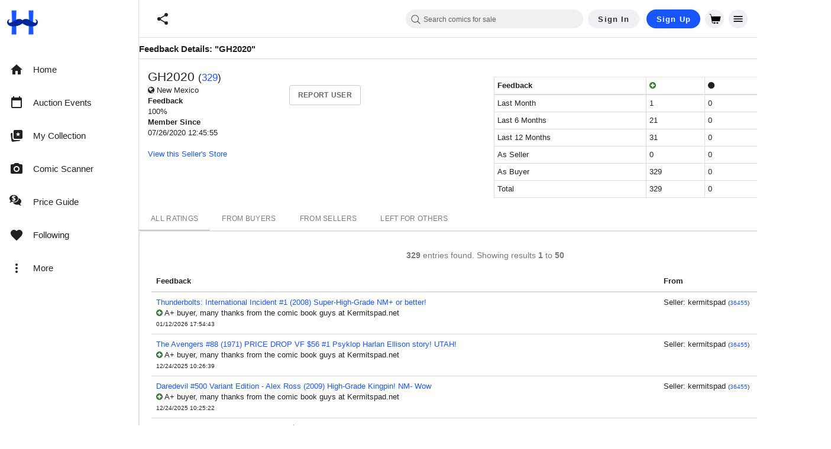

--- FILE ---
content_type: text/javascript; charset=utf-8
request_url: https://gum.criteo.com/sync?c=526&a=1&r=2&j=__jp4
body_size: 366
content:
__jp4({"status":"OK","userid":"_xSe8V91cHRoJTJGaldMdmZSWWpVWUp2M3VONWFFRnJwNkFNb3FpNzZObEZha1ZSbGMlM0Q"});

--- FILE ---
content_type: text/javascript; charset=utf-8
request_url: https://gum.criteo.com/sync?s=1&c=526&a=1&r=2&j=__jp0
body_size: 354
content:
__jp0({"status":"OK","userid":"I7e78191cHRoJTJGaldMdmZSWWpVWUp2M3VONVd2b1FoVHdqMWhkd3dmaTllM0VCTHMlM0Q"});

--- FILE ---
content_type: application/javascript
request_url: https://cdn.hipecommerce.com/hipcomic/a8ae3bb.js
body_size: -756
content:
(window.webpackJsonp=window.webpackJsonp||[]).push([[101],{2535:function(t,e){t.exports=function(t){t.options.__i18n=t.options.__i18n||[],t.options.__i18n.push('{"en":{"downloadApp":"Download the HipComic My Collection App"}}'),delete t.options._Ctor}},2660:function(t,e,n){var content=n(3030);content.__esModule&&(content=content.default),"string"==typeof content&&(content=[[t.i,content,""]]),content.locals&&(t.exports=content.locals);(0,n(14).default)("b8207126",content,!0,{sourceMap:!1})},3029:function(t,e,n){"use strict";n(2660)},3030:function(t,e,n){var o=n(13)(!1);o.push([t.i,".text-caption.text-subtle{color:#888}",""]),t.exports=o},3031:function(t,e,n){"use strict";var o=n(2535),r=n.n(o);e.default=r.a},3523:function(t,e,n){"use strict";n.r(e);n(12),n(8),n(15),n(16),n(9),n(4),n(10);var o=n(0),r=n(18);function c(t,e){var n=Object.keys(t);if(Object.getOwnPropertySymbols){var o=Object.getOwnPropertySymbols(t);e&&(o=o.filter((function(e){return Object.getOwnPropertyDescriptor(t,e).enumerable}))),n.push.apply(n,o)}return n}function l(t){for(var e=1;e<arguments.length;e++){var n=null!=arguments[e]?arguments[e]:{};e%2?c(Object(n),!0).forEach((function(e){Object(o.a)(t,e,n[e])})):Object.getOwnPropertyDescriptors?Object.defineProperties(t,Object.getOwnPropertyDescriptors(n)):c(Object(n)).forEach((function(e){Object.defineProperty(t,e,Object.getOwnPropertyDescriptor(n,e))}))}return t}var f={mixins:[n(66).a],data:function(){return{mounted:!1}},computed:l(l({},Object(r.e)(["isApp"])),{},{isDisplayable:function(t){return t.mounted&&!t.isApp}}),mounted:function(){this.mounted=!0}},d=(n(3029),n(5)),m=n(3031),component=Object(d.a)(f,(function(){var t=this,e=t._self._c;return e("div",[e("div",{directives:[{name:"show",rawName:"v-show",value:t.isDisplayable,expression:"isDisplayable"}],staticClass:"text-center"},[e("div",{staticClass:"text-caption text-subtle"},[t._v("\n      "+t._s(t.$t("downloadApp"))+"\n    ")]),t._v(" "),t._m(0),t._v(" "),t._m(1)])])}),[function(){var t=this._self._c;return t("a",{attrs:{href:"https://play.google.com/store/apps/details?id=com.hipcomic",target:"_blank"}},[t("img",{staticStyle:{"max-width":"130px"},attrs:{src:"/nxt-static/google-play.png"}})])},function(){var t=this._self._c;return t("a",{attrs:{href:"https://apps.apple.com/us/app/hipcomic-my-collection/id6444194199",target:"_blank"}},[t("img",{staticStyle:{"max-width":"130px"},attrs:{src:"/nxt-static/app-store.png"}})])}],!1,null,null,null);"function"==typeof m.default&&Object(m.default)(component);e.default=component.exports}}]);

--- FILE ---
content_type: text/javascript; charset=utf-8
request_url: https://gum.criteo.com/sync?c=526&a=1&r=2&j=__jp2
body_size: 361
content:
__jp2({"status":"OK","userid":"Xgw5uV91cHRoJTJGaldMdmZSWWpVWUp2M3VONVFMMmI0N0thM2lFU3htZHpFNWpBc0UlM0Q"});

--- FILE ---
content_type: application/javascript
request_url: https://cdn.hipecommerce.com/hipcomic/bace53a.js
body_size: 8184
content:
(window.webpackJsonp=window.webpackJsonp||[]).push([[357,358],{2415:function(t,e){t.exports=function(t){t.options.__i18n=t.options.__i18n||[],t.options.__i18n.push('{"en":{"submitError":"Submission failed","submitErrorMsg":"Form submission failed, please try again or report to {support}","support":"support@hipecommerce.com"}}'),delete t.options._Ctor}},2619:function(t,e,o){var content=o(2841);content.__esModule&&(content=content.default),"string"==typeof content&&(content=[[t.i,content,""]]),content.locals&&(t.exports=content.locals);(0,o(14).default)("100de80a",content,!0,{sourceMap:!1})},2620:function(t,e,o){var content=o(2843);content.__esModule&&(content=content.default),"string"==typeof content&&(content=[[t.i,content,""]]),content.locals&&(t.exports=content.locals);(0,o(14).default)("c5d864fe",content,!0,{sourceMap:!1})},2732:function(t,e,o){"use strict";o.r(e);o(4),o(10);var r={props:{release:{type:Boolean,required:!0},active:{type:Boolean,default:!0}},watch:{release:function(t){t&&this.platformReadyList&&(window.$.fn.ready=this.platformReadyFn,this.platformReadyList.forEach((function(t){return t(window.$)})),delete this.platformReadyFn,delete this.platformReadyList)}},beforeMount:function(){var t=this;this.active&&(this.platformReadyList=[],this.platformReadyFn=window.$.fn.ready,window.$.fn.ready=function(e){var o=t.platformReadyList;o?o.push(e):e(window.$)})},beforeDestroy:function(){this.platformReadyList&&(window.$.fn.ready=this.platformReadyFn,delete window.platformReadyFn,delete window.platformReadyList)}},n=o(5),component=Object(n.a)(r,(function(){return(0,this._self._c)("div",[this._t("default")],2)}),[],!1,null,null,null);e.default=component.exports},2840:function(t,e,o){"use strict";o(2619)},2841:function(t,e,o){var r=o(13)(!1);r.push([t.i,".v-application #platform{background-color:#fff;font-size:13px}.v-application #platform select.input-default,.v-application #platform select.input-large,.v-application #platform select.form-control{-moz-appearance:auto;-webkit-appearance:auto}.v-application #platform .store-box.row{margin:0}.v-application #platform .store-box.row:first-child{margin-top:15px}.v-application #platform .product-info .container .row:first-child{margin:0px -15px 20px -15px;margin-top:10px !important}.v-application #platform .product-images .primary,.v-application #platform .product-list img.primary{background-color:#e1e1e1 !important}.v-application #platform .product-list a{color:inherit !important;display:block}.v-application #platform .product-list.grid h3{color:#666}.v-application #platform .title{font-size:1em !important;line-height:inherit;font-weight:inherit;letter-spacing:inherit !important}.v-application #platform ul,.v-application #platform ol{padding-left:0}.v-application #platform a{display:inline-block}.v-application #platform .btn-group-vertical .btn{display:block}.v-application #platform .nav>li>a,.v-application #platform .dropdown-menu>li>a{display:block}.v-application #platform .widget.Categories a,.v-application #platform .widget.Menu a{font-size:12px !important}.v-application #platform .btn{color:#fff}.v-application #platform .btn.btn-make-offer,.v-application #platform .btn.btn-buy-it-now{color:#f6870f}.v-application #platform .btn.btn-make-offer:hover,.v-application #platform .btn.btn-make-offer:active,.v-application #platform .btn.btn-make-offer:focus,.v-application #platform .btn.btn-buy-it-now:hover,.v-application #platform .btn.btn-buy-it-now:active,.v-application #platform .btn.btn-buy-it-now:focus{color:#fff}.v-application #platform h2.headline{font-size:18px !important;font-weight:400;line-height:normal}.v-application #platform .col-lg-1,.v-application #platform .col-lg-10,.v-application #platform .col-lg-11,.v-application #platform .col-lg-12,.v-application #platform .col-lg-2,.v-application #platform .col-lg-3,.v-application #platform .col-lg-4,.v-application #platform .col-lg-5,.v-application #platform .col-lg-6,.v-application #platform .col-lg-7,.v-application #platform .col-lg-8,.v-application #platform .col-lg-9,.v-application #platform .col-md-1,.v-application #platform .col-md-10,.v-application #platform .col-md-11,.v-application #platform .col-md-12,.v-application #platform .col-md-2,.v-application #platform .col-md-3,.v-application #platform .col-md-4,.v-application #platform .col-md-5,.v-application #platform .col-md-6,.v-application #platform .col-md-7,.v-application #platform .col-md-8,.v-application #platform .col-md-9,.v-application #platform .col-sm-1,.v-application #platform .col-sm-10,.v-application #platform .col-sm-11,.v-application #platform .col-sm-12,.v-application #platform .col-sm-2,.v-application #platform .col-sm-3,.v-application #platform .col-sm-4,.v-application #platform .col-sm-5,.v-application #platform .col-sm-6,.v-application #platform .col-sm-7,.v-application #platform .col-sm-8,.v-application #platform .col-sm-9,.v-application #platform .col-xs-1,.v-application #platform .col-xs-10,.v-application #platform .col-xs-11,.v-application #platform .col-xs-12,.v-application #platform .col-xs-2,.v-application #platform .col-xs-3,.v-application #platform .col-xs-4,.v-application #platform .col-xs-5,.v-application #platform .col-xs-6,.v-application #platform .col-xs-7,.v-application #platform .col-xs-8,.v-application #platform .col-xs-9{padding:0;padding-right:15px;padding-left:15px}.v-application #platform section.orders>.container>.row .col-sm-3{width:25%;max-width:unset}.v-application #platform section.orders>.container>.row .col-sm-9{width:75%;max-width:unset}.v-application #platform .row{margin:0;margin-left:-15px;margin-right:-15px}.v-application #platform .row+.row{margin-top:0}.v-application #platform .fileinput-row{margin-bottom:16px}.v-application #platform .progress-bar{background-repeat:repeat-x}@media(max-width: 767px){.v-application #platform .sidebar-offcanvas{width:80% !important}.v-application #platform .col-xs-12{max-width:100% !important;flex-basis:auto}.v-application #platform section.orders>.container>.row .col-sm-3,.v-application #platform section.orders>.container>.row .col-sm-9{width:100%;max-width:unset}.v-application #platform .listing-edit-row .title{min-width:490px}}@media(min-width: 768px)and (max-width: 991px){.v-application #platform .sidebar-offcanvas{width:40% !important}}@media(min-width: 1200px){.v-application #platform #browse aside{width:20% !important;max-width:20% !important;flex-basis:auto}.v-application #platform #browse section{width:80% !important;max-width:80% !important;flex-basis:auto}}.v-application.v-app--mobile #platform .row{margin:0}.v-application.v-app--mobile #platform .row .row{margin:0 -15px}",""]),t.exports=r},2842:function(t,e,o){"use strict";o(2620)},2843:function(t,e,o){var r=o(13)(!1);r.push([t.i,".hero-search input[type=text],.hero-search input[type=text]:focus{font-family:inherit;font-size:inherit;font-weight:inherit;box-shadow:none;border:0;background-color:transparent}.login-tabs .v-text-field input,.login-tabs .v-text-field input:focus{padding:8px 0 8px !important;font-family:inherit;font-size:inherit;font-weight:inherit;box-shadow:none;border:0;background-color:transparent}.header-mobile input[type=text],.header-mobile input[type=text]:focus,.header-mobile select,.header-mobile textarea,.header-desktop input[type=text],.header-desktop input[type=text]:focus,.header-desktop select,.header-desktop textarea,.footer input[type=text],.footer input[type=text]:focus,.footer select,.footer textarea{font-family:inherit;font-size:inherit;font-weight:inherit;box-shadow:none;border:0;background-color:transparent}.header-mobile .v-text-field input,.header-desktop .v-text-field input,.footer .v-text-field input{padding:8px 0 8px !important}.header-mobile a,.header-desktop a,.footer a{display:initial}.header-mobile a.v-btn,.header-desktop a.v-btn,.footer a.v-btn{display:inline-flex}.header-mobile .container,.header-desktop .container,.footer .container{width:100%;padding:12px;margin-right:auto;margin-left:auto}.header-mobile h1,.header-mobile h2,.header-mobile h3,.header-mobile h4,.header-mobile h5,.header-mobile h6,.header-mobile fieldset,.header-desktop h1,.header-desktop h2,.header-desktop h3,.header-desktop h4,.header-desktop h5,.header-desktop h6,.header-desktop fieldset,.footer h1,.footer h2,.footer h3,.footer h4,.footer h5,.footer h6,.footer fieldset{margin:0}.v-application .footer{font-size:inherit;color:inherit;background-color:inherit;padding:inherit;position:static;z-index:auto}.v-application .footer legend{width:0}.v-application .footer .need-help .links>a,.v-application .footer .need-help .links>a:hover,.v-application .footer .need-help .links>a:focus{color:#fff}",""]),t.exports=r},2844:function(t,e,o){"use strict";var r=o(2415),n=o.n(r);e.default=n.a},3465:function(t,e,o){"use strict";o.r(e);var r=o(522),n=o(42),l=o(0),c=o(3),d=(o(26),o(23),o(12),o(8),o(35),o(33),o(38),o(15),o(16),o(9),o(4),o(73),o(150),o(10),o(59),o(523)),f=o(424),m=o(18),h=(o(30),o(27),o(425),o(39),["/members/tools/bulk-lister/?filter=image_manager&option=download-magic-auctions","/members/tools/bulk-lister/?filter=image_manager&option=download-magic-store-items","/members/tools/bulk-lister/?option=download-sample","/members/tools/bulk-lister/?option=download-sample-basic-store-items","/members/tools/bulk-lister/?option=download-sample-basic-auctions","/members/tools/ebay-sync/sold"]),v=(o(67),o(37),function(t,e){var o={style:[],link:[],meta:[],script:[]};return Array.from(t.children).some((function(t){var r;if(t.href&&t.href.includes(e))return!0;if(null===(r=t.dataset)||void 0===r||!r.nHead){var n=t.tagName.toLowerCase();if("title"===n)o.title=t.textContent;else if("script"===n&&"application/ld+json"===t.getAttribute("type")){var l={type:"application/ld+json",json:JSON.parse(t.textContent)};o.script.push(l)}else{var c={};Array.from(t.attributes).forEach((function(t){return c[t.nodeName]=t.nodeValue})),(c.name||c.property)&&(c.hid=c.name||c.property,t.setAttribute("data-hid",c.hid)),o[n].push(c)}t.setAttribute("data-n-head","ssr")}return!1})),o}),y=o(2732),w=o(513),x=o(24),j=(o(135),o(62),o(423),function(html){var t=html.includes("</head>")?html.split("</head>"):["",html],e=Object(x.a)(t,2),head=e[0],body=e[1],o=document.createElement("div");o.innerHTML=head.replace("<head>","");var r=v(o),n=body.split("<script"),l=Object(w.a)(n),content=l[0],c=l.slice(1),d=[],f=[];return c.forEach((function(script){var t=script.split(script.includes("<\/script>")?"<\/script>":"/>"),e=Object(x.a)(t,2),code=e[0],o=e[1];code.match("[^>]+src[^>]+")?f.push(code.match(/src=[\\]*["']([^"']+)[\\]*["']/)[1]):d.push(code.slice(code.indexOf(">")+1)),content+=o})),{platformHtml:content,headContent:r,inlineScripts:d,srcScripts:f}});o(43),o(41);function k(t,e){var o=Object.keys(t);if(Object.getOwnPropertySymbols){var r=Object.getOwnPropertySymbols(t);e&&(r=r.filter((function(e){return Object.getOwnPropertyDescriptor(t,e).enumerable}))),o.push.apply(o,r)}return o}var O=[["jquery-migrate-1.2.1.min"],["isotope.pkgd.min"],["imagesloaded.pkgd.min"],["jquery.flexslider"],["jquery.easing.min"],["jquery.elevatezoom"],["magnific-popup.min"],["slick.min"],["jquery.sharrre-1.3.5"],["la_boutique",!0],["tfingi-megamenu/tfingi-megamenu-frontend"],["sortable.min"],["all"]].map((function(t){var e=Object(x.a)(t,2),o=e[0],r=e[1];return["/themes/boutique/js/".concat(o,".js"),r]})),$=[["/js/bootstrap.min.js"],["/js/masonry.pkgd.min.js"],["/js/bootbox.min.js?version=5.5.2"],["/js/colorbox/jquery.colorbox-min.js"],["/js/cookie.js"],["/js/global.js",!0],["/js/mods.js"],["/js/showpass.js"]].concat(Object(n.a)(O),[["https://cdnjs.cloudflare.com/ajax/libs/jquery.lazy/1.7.5/jquery.lazy.min.js"],["https://cdnjs.cloudflare.com/ajax/libs/jquery.lazy/1.7.5/plugins/jquery.lazy.ajax.min.js"]]),P=[{css:"bootstrap.min"},{css:"font-awesome.min"},{css:"jquery-ui-1.10.0.custom",path:"/css/custom-theme",screen:!0},{css:"colorbox",path:"/js/colorbox",screen:!0},{css:"style",path:"/css",versioned:"b6d66bcb"},{css:"flexslider"},{css:"tfingi-megamenu-frontend",path:"/themes/boutique/js/tfingi-megamenu"},{css:"magnific-popup"},{css:"sortable-theme-bootstrap"},{css:"slick"},{css:"color-schemes/belizehole",versioned:!0},{css:"style-local",versioned:!0}],S=function(){return P.map((function(t){var e=t.css,path=t.path,o=t.screen,r=t.versioned;return function(t){for(var e=1;e<arguments.length;e++){var o=null!=arguments[e]?arguments[e]:{};e%2?k(Object(o),!0).forEach((function(e){Object(l.a)(t,e,o[e])})):Object.getOwnPropertyDescriptors?Object.defineProperties(t,Object.getOwnPropertyDescriptors(o)):k(Object(o)).forEach((function(e){Object.defineProperty(t,e,Object.getOwnPropertyDescriptor(o,e))}))}return t}({rel:"stylesheet",href:"".concat(path||"/themes/boutique/css","/").concat(e,".css").concat(r?"?version=".concat(!0===r?"06ac6c56_90ee1d6cf4":r):""),type:"text/css"},o&&{media:"screen"})}))},R=function(){var t=Object(c.a)(regeneratorRuntime.mark((function t(e){var o,r,l,c;return regeneratorRuntime.wrap((function(t){for(;;)switch(t.prev=t.next){case 0:if(e&&e.$metaInfo){t.next=2;break}return t.abrupt("return",Promise.resolve());case 2:return r=(null===(o=e.$metaInfo.link)||void 0===o?void 0:o.map((function(t){return t.href})))||[],l=S().filter((function(style){return!r.includes(style.href)})),c=l.map((function(style){return new Promise((function(t){style.callback=t}))})),e.$set(e.$metaInfo,"link",[].concat(Object(n.a)(e.$metaInfo.link||[]),Object(n.a)(l))),e.$meta&&"function"==typeof e.$meta&&e.$meta().refresh(),t.next=9,Promise.all(c);case 9:case"end":return t.stop()}}),t)})));return function(e){return t.apply(this,arguments)}}(),_=(o(168),o(248)),C=o.n(_),E=(o(246),o(80),function(t,e){var o=e.split("?"),r=Object(x.a)(o,2),l=r[0],c=(r[1]||"").split("&"),d=[];c.forEach((function(param){if(null!=param&&param.includes("=")){var t=param.split("="),e=Object(x.a)(t,2),o=e[0],r=e[1];D(d,o,r)}})),Object(n.a)(t.entries()).forEach((function(t){var e=Object(x.a)(t,2),o=e[0],r=e[1];D(d,encodeURIComponent(o),encodeURIComponent(r))}));var f=d.map((function(t){var e=t.name,o=t.val;return"".concat(e,"=").concat(o)})).join("&");return"".concat(l,"?").concat(f)});function D(t,e,o){var r=encodeURIComponent("[]");if(e.includes(r))t.push({name:e,val:o});else{var n=t.findIndex((function(t){return t.name===e}));-1===n?t.push({name:e,val:o}):t[n].val=o}}var T=o(171);function L(t,e){var o=Object.keys(t);if(Object.getOwnPropertySymbols){var r=Object.getOwnPropertySymbols(t);e&&(r=r.filter((function(e){return Object.getOwnPropertyDescriptor(t,e).enumerable}))),o.push.apply(o,r)}return o}function z(t){for(var e=1;e<arguments.length;e++){var o=null!=arguments[e]?arguments[e]:{};e%2?L(Object(o),!0).forEach((function(e){Object(l.a)(t,e,o[e])})):Object.getOwnPropertyDescriptors?Object.defineProperties(t,Object.getOwnPropertyDescriptors(o)):L(Object(o)).forEach((function(e){Object.defineProperty(t,e,Object.getOwnPropertyDescriptor(o,e))}))}return t}var N=function(t,e){var o=e.target,r=e.submitter;if(r)!t.has(null==r?void 0:r.name)&&null!=r&&r.name&&null!=r&&r.value&&t.append(r.name,r.value);else{var n,l,c,d={name:o.getAttribute("data-submit-name"),value:o.getAttribute("data-submit-value")};d.name&&d.value||(d=o.querySelector("input[type=submit]"))||(d=o.querySelector("button[type=submit]")),!t.has(null===(n=d)||void 0===n?void 0:n.name)&&null!==(l=d)&&void 0!==l&&l.name&&null!==(c=d)&&void 0!==c&&c.value&&t.append(d.name,d.value)}},I=function(t){return[/^\/logout$/,/paypal.com/,/^\/authenticate$/,/^\/sell$/].some((function(e){return t.match(e)}))},F={methods:{interceptSubmit:C()(function(){var t=Object(c.a)(regeneratorRuntime.mark((function t(e){var o,r,n,l,c,d,data,f,m,h,v,y,w,x=this;return regeneratorRuntime.wrap((function(t){for(;;)switch(t.prev=t.next){case 0:if(this.error=!1,this.$nuxt.$loading.start(),o=new FormData(e.target),r=Object(T.a)(e.target.action),!I(r)){t.next=6;break}return t.abrupt("return");case 6:if(e.preventDefault(),"GET"!==e.target.method.toUpperCase()){t.next=12;break}n=E(o,r),this.$router.push(n),t.next=51;break;case 12:return t.prev=12,N(o,e),t.next=16,this.$axios.request({method:e.target.method,url:e.target.action,data:o,headers:{"X-No-Header":"true","X-Requested-With":null}});case 16:if(c=t.sent,!(d=Object(T.a)((null==c||null===(l=c.request)||void 0===l?void 0:l.responseURL)||""))||d===r){t.next=27;break}if(this.$route.path===d||"/members/selling/browse/open"!==d){t.next=24;break}return this.$router.push(d),t.abrupt("return");case 24:if(this.$route.path===d||"/my/wantlist"!==d){t.next=27;break}return window.location=c.request.responseURL,t.abrupt("return");case 27:if(data=c.data,window.bootbox.hideAll(),f=o.get("login"),!r.startsWith("/login")&&!r.startsWith("/register")&&"Sign In"!==f){t.next=44;break}if(data.includes("<!doctype html>")){t.next=37;break}return t.next=34,this.processResponse(data);case 34:this.$auth.reset().then((function(){x.$auth.mounted()})),t.next=42;break;case 37:m=new URLSearchParams(r.split("?")[1]),h=m.get("redirect")||this.$route.query.redirect,this.$nuxt.$loading.start(),this.$auth.reset().then((function(){x.$auth.mounted()})),v=this.$watch("$auth.user",(function(){x.$router.push(h),v()}));case 42:t.next=46;break;case 44:return t.next=46,this.processResponse(data);case 46:t.next=51;break;case 48:t.prev=48,t.t0=t.catch(12),301===(null===t.t0||void 0===t.t0||null===(y=t.t0.response)||void 0===y?void 0:y.status)?window.location=t.t0.response.header.location:"forums"===this.$route.query.redirect?window.location="/forums":this.error=!0;case 51:this.$nuxt.$loading.finish(),window.scrollTo(0,0),(w=window.$(".loading-modal"))&&w.fadeOut(400,w.remove());case 55:case"end":return t.stop()}}),t,this,[[12,48]])})));return function(e){return t.apply(this,arguments)}}(),0,{leading:!0,trailing:!1}),processResponse:function(data){var t=this;return Object(c.a)(regeneratorRuntime.mark((function e(){var o;return regeneratorRuntime.wrap((function(e){for(;;)switch(e.prev=e.next){case 0:return o=j(data),Object.assign(t,z(z({},o),{},{clientSideNav:!0,waitForScripts:!0,freshDOMTrigger:!t.freshDOMTrigger})),e.next=4,t.$nextTick();case 4:t.platformBootstrap();case 5:case"end":return e.stop()}}),e)})))()}}},M=o(229);function A(t,e){var o=Object.keys(t);if(Object.getOwnPropertySymbols){var r=Object.getOwnPropertySymbols(t);e&&(r=r.filter((function(e){return Object.getOwnPropertyDescriptor(t,e).enumerable}))),o.push.apply(o,r)}return o}function H(t){for(var e=1;e<arguments.length;e++){var o=null!=arguments[e]?arguments[e]:{};e%2?A(Object(o),!0).forEach((function(e){Object(l.a)(t,e,o[e])})):Object.getOwnPropertyDescriptors?Object.defineProperties(t,Object.getOwnPropertyDescriptors(o)):A(Object(o)).forEach((function(e){Object.defineProperty(t,e,Object.getOwnPropertyDescriptor(o,e))}))}return t}var Q=function(t,e){var o=t.fullPath;e(!1),document.location=o.startsWith("/http")?o.slice(1):o},U={key:function(t){return t.fullPath},layout:function(t){var e=t.from,o=t.route,r=t.$config;return e&&e.fullPath!==o.fullPath&&o.path.startsWith("/cart")?"secure-checkout":"hipcomic"===r.site?"reimagine":"default"},auth:!1,directives:{ScriptNoAsync:{bind:function(t,e){var o=e.value;e.expression&&!o||(t.async=!1)}}},components:{JqueryReadyBuffer:y.default},mixins:[F],asyncData:function(t){return Object(c.a)(regeneratorRuntime.mark((function e(){var o,r,n,l,c,d,f,m,h,v,y,w;return regeneratorRuntime.wrap((function(e){for(;;)switch(e.prev=e.next){case 0:if(o=t.from,r=t.route,n=t.$axios,l=t.$auth,c=t.redirect,d=t.next,t.$flagged,!o||o.fullPath===r.fullPath){e.next=31;break}return e.prev=2,e.next=5,x=void 0,"undefined"!=typeof window&&null!==(x=window.jQuery)&&void 0!==x&&x.ui?Promise.resolve():new Promise((function(t,e){var o=document.getElementById("jquery-main"),r=document.getElementById("jquery-ui-main");if(o){var n=setInterval((function(){var e;null!==(e=window.jQuery)&&void 0!==e&&e.ui&&(clearInterval(n),t())}),50);setTimeout((function(){clearInterval(n),window.jQuery?t():e(new Error("jQuery load timeout"))}),1e4)}else(o=document.createElement("script")).id="jquery-main",o.src="//ajax.googleapis.com/ajax/libs/jquery/1.10.2/jquery.min.js",o.async=!1,o.onload=function(){if(r){var o=setInterval((function(){var e;null!==(e=window.jQuery)&&void 0!==e&&e.ui&&(clearInterval(o),t())}),50);setTimeout((function(){clearInterval(o),e(new Error("jQuery UI load timeout"))}),1e4)}else(r=document.createElement("script")).id="jquery-ui-main",r.src="https://cdn.hipecommerce.com/jquery-ui/jquery-ui-1.12.1.min.js",r.async=!1,r.onload=function(){return t()},r.onerror=function(){return e(new Error("jQuery UI failed to load"))},document.head.appendChild(r)},o.onerror=function(){return e(new Error("jQuery failed to load"))},document.head.appendChild(o)}));case 5:e.next=10;break;case 7:e.prev=7,e.t0=e.catch(2),console.error("Failed to load jQuery:",e.t0);case 10:return o.name!==r.name&&(h=null===(m=o.matched)||void 0===m||null===(m=m[0])||void 0===m||null===(m=m.instances)||void 0===m?void 0:m.default)&&(f=R(h)),v=r.fullPath,e.prev=12,e.next=15,n.get(v,{baseURL:location.origin,headers:{"X-No-Header":"true"}});case 15:if(y=e.sent,"/logout"!==v){e.next=22;break}return c("/"),e.next=20,l.reset();case 20:return l.mounted(),e.abrupt("return");case 22:return e.next=24,f;case 24:return w=j(y.data),e.abrupt("return",H(H({},w),{},{clientSideNav:!0,waitForScripts:!0}));case 28:e.prev=28,e.t1=e.catch(12),Q(r,d);case 31:case"end":return e.stop()}var x}),e,null,[[2,7],[12,28]])})))()},data:function(){return{platformHtml:"###body###",headContent:{title:"###title###",meta:[{charset:"###meta###"}],style:[{cssText:"###head###",type:"text/css"}],link:[],script:[]},inlineScripts:[],srcScripts:[],waitForScripts:!1,clientSideNav:!1,initialize:"/* eslint-disable */\n/* istanbul ignore file */\n$.holdReady(true);\n\n// From Platform's Bootstrap.php\nvar baseUrl = '';\nvar modRewrite = true;\nvar paths = {\n  calculatePostage: location.origin + '/listings/listing/calculate-postage',\n  typeahead: location.origin + '/app/typeahead/autocomplete',\n  initCategoryCounters: location.origin + '/admin/index/initialize-category-counters',\n  quickNavigation: location.origin + '/admin/index/quick-navigation',\n};\nvar msgs = {\n  close: 'Close',\n  cancel: 'Cancel',\n  ok: 'OK',\n  confirmThisAction: 'Please confirm this action.',\n};",error:!1,freshDOMTrigger:!1}},computed:H(H({},Object(m.e)(["isApp"])),{},{bodyScriptSources:function(t){var e=t.srcScripts;return[].concat(Object(n.a)($.map((function(t){var e=Object(x.a)(t,2);return e[0]+(e[1]?"?version=".concat("06ac6c56_90ee1d6cf4"):"")}))),Object(n.a)(e))},vertical:function(){return d.en.types}}),middleware:[function(t){t.from,t.route,t.error,t.store,t.app,t.$config,t.beforeNuxtRender}],beforeMount:function(){var t,e;if("###body###"===this.platformHtml){var o=document.getElementById("platform");o&&(this.platformHtml=o.innerHTML)}"###head###"===(null===(t=this.headContent.style)||void 0===t||null===(t=t[0])||void 0===t?void 0:t.cssText)&&(this.headContent=v(document.head,this.$config.publicPath)),window.database=this.$fire.database,window.firebaseV9={ref:f.ref,onValue:f.onValue},window.firebaseDatabaseRoot=this.$config.siteName,window.userToken=null===(e=this.$auth.user)||void 0===e?void 0:e.sub_token},mounted:function(){var t=this;return Object(c.a)(regeneratorRuntime.mark((function e(){return regeneratorRuntime.wrap((function(e){for(;;)switch(e.prev=e.next){case 0:if(window.jQuery){e.next=3;break}return console.error("jQuery not loaded in mounted hook"),e.abrupt("return");case 3:return e.next=5,t.$nextTick();case 5:window.jQuery.holdReady(!1),window.$(document).ready((function(){t.platformBootstrap(),window.$(document).on("submit",t.interceptSubmit);window.bootbox.setDefaults({onHide:function(e){window.$(e.target).is(':contains("'.concat("Added to your shopping cart.",'")'))&&t.$store.dispatch("cart/getCartCount")}}),window.$(document.body).bind("click keypress","input:submit",(function(t){window.$(t.target).closest("form").attr("data-submit-name",t.target.name).attr("data-submit-value",t.target.value)}))})),"hipcomic"===t.$config.site&&(t.setSearchType("marketplace"),t.setSearchPlaceholder("Search comics for sale"),t.setPageTitle(""),t.setHideLike(!0));case 8:case"end":return e.stop()}}),e)})))()},beforeDestroy:function(){var t;null===(t=window.$.magnificPopup)||void 0===t||t.close();var e=window.$(".loading-modal");e&&e.fadeOut(400,e.remove()),window.$(document).off("submit",this.interceptSubmit),window.$(document.body).unbind("click keypress","input:submit");var o=document.documentElement.querySelector("body > .zoomContainer");o&&o.parentElement.removeChild(o),window.$(document).off(".data-api")},methods:H(H({},Object(m.b)("pageData",["setPageTitle","setHideLike","setSearchPlaceholder","setSearchType"])),{},{interceptClick:function(t){var e,o=function(t){var e;if(!(t.metaKey||t.altKey||t.ctrlKey||t.shiftKey||t.defaultPrevented||void 0!==t.button&&0!==t.button)){for(var o=t.target;"A"!==o.tagName.toUpperCase()&&o!==t.currentTarget&&o.parentElement;)o=o.parentElement;if("A"===(null===(e=o)||void 0===e?void 0:e.tagName.toUpperCase())){var r,n,l=null===(r=o.attributes.target)||void 0===r?void 0:r.value,c=null===(n=o.attributes.rel)||void 0===n?void 0:n.value;if(/\b_blank\b/i.test(l)||c&&c.includes("external"))return;var d=o.attributes.href;if(d&&(d.value.startsWith("http")||d.value.startsWith("/"))&&!h.some((function(t){return d.value.endsWith(t)})))return t.preventDefault(),d.value}}}(t);if(o)if((o=Object(T.a)(o))!==this.$route.fullPath)this.$router.push(o);else{var r=Number(this.$route.query.t||0)+1;this.$router.push({path:o,query:{t:r}})}Object(M.a)(navigator.userAgent)&&"_blank"===(null==t||null===(e=t.target)||void 0===e||null===(e=e.attributes)||void 0===e||null===(e=e.target)||void 0===e?void 0:e.value)&&(t.preventDefault(),window.open(t.target.href))},scriptLoad:function(t){this.waitForScripts&&t===this.bodyScriptSources.length-1&&(this.waitForScripts=!1)},platformBootstrap:function(){window.$("[data-loader]").lazy({threshold:350,bind:"event",onError:function(element){return element.hide()}})}}),watchQuery:!0,head:function(){var t=this.clientSideNav?[]:[{hid:"jq",src:"//ajax.googleapis.com/ajax/libs/jquery/1.10.2/jquery.min.js",defer:!1,body:!1},{hid:"jqui",src:"https://cdn.hipecommerce.com/jquery-ui/jquery-ui-1.12.1.min.js",defer:!1,body:!1}];return{titleTemplate:null,title:this.headContent.title,meta:this.headContent.meta,style:this.headContent.style,link:[].concat(Object(n.a)(S()),Object(n.a)(this.headContent.link)),script:[].concat(t,Object(n.a)(this.headContent.script||[]))}}},B=(o(2840),o(2842),o(5)),W=o(2844),component=Object(B.a)(U,(function(){var t=this,e=t._self._c;return e("div",{key:t.freshDOMTrigger,class:"vertical-".concat(t.vertical)},[e(r.a,{attrs:{flat:"",light:"",tile:""}},[e("div",{attrs:{id:"platform"},domProps:{innerHTML:t._s(t.platformHtml)},on:{click:t.interceptClick,submit:t.interceptSubmit}})]),t._v(" "),e("JqueryReadyBuffer",{attrs:{release:!t.waitForScripts,active:t.clientSideNav}},[e("script",{attrs:{type:"application/javascript"},domProps:{textContent:t._s(t.initialize)}}),t._v(" "),t._l(t.bodyScriptSources,(function(o,r){return e("script",{directives:[{name:"script-no-async",rawName:"v-script-no-async",value:t.clientSideNav,expression:"clientSideNav"}],key:r,attrs:{src:o,type:"application/javascript"},on:{load:function(e){return t.scriptLoad(r)}}})})),t._v(" "),t.waitForScripts?t._e():[t._l(t.inlineScripts,(function(code,o){return e("script",{key:"inline"+o,attrs:{type:"application/javascript"},domProps:{textContent:t._s(code)}})})),t._v(" "),e("script",{attrs:{type:"application/javascript"},domProps:{textContent:t._s("(window.dataLayerPushes || []).forEach(function (push) { window.dataLayer.push(push); }); (window.dataLayerPushes || []).length = 0")}})]],2),t._v(" "),e("snackbar-notification",{attrs:{header:t.$t("submitError"),error:""},model:{value:t.error,callback:function(e){t.error=e},expression:"error"}},[e("i18n",{attrs:{path:"submitErrorMsg",tag:"div"},scopedSlots:t._u([{key:"support",fn:function(){return[e("a",{attrs:{href:"mailto:support@hipecommerce.com"}},[t._v(t._s(t.$t("support")))])]},proxy:!0}])})],1)],1)}),[],!1,null,null,null);"function"==typeof W.default&&Object(W.default)(component);e.default=component.exports;installComponents(component,{SnackbarNotification:o(868).default})}}]);

--- FILE ---
content_type: application/javascript
request_url: https://cdn.hipecommerce.com/hipcomic/826494a.js
body_size: 5109
content:
!function(e){function f(data){for(var f,d,n=data[0],o=data[1],l=data[2],i=0,v=[];i<n.length;i++)d=n[i],Object.prototype.hasOwnProperty.call(r,d)&&r[d]&&v.push(r[d][0]),r[d]=0;for(f in o)Object.prototype.hasOwnProperty.call(o,f)&&(e[f]=o[f]);for(h&&h(data);v.length;)v.shift()();return t.push.apply(t,l||[]),c()}function c(){for(var e,i=0;i<t.length;i++){for(var f=t[i],c=!0,d=1;d<f.length;d++){var o=f[d];0!==r[o]&&(c=!1)}c&&(t.splice(i--,1),e=n(n.s=f[0]))}return e}var d={},r={366:0},t=[];function n(f){if(d[f])return d[f].exports;var c=d[f]={i:f,l:!1,exports:{}};return e[f].call(c.exports,c,c.exports,n),c.l=!0,c.exports}n.e=function(e){var f=[],c=r[e];if(0!==c)if(c)f.push(c[2]);else{var d=new Promise((function(f,d){c=r[e]=[f,d]}));f.push(c[2]=d);var t,script=document.createElement("script");script.charset="utf-8",script.timeout=120,n.nc&&script.setAttribute("nonce",n.nc),script.src=function(e){return n.p+""+{0:"500af12",1:"128167d",2:"5c4af8e",3:"3c4af66",4:"48a2969",5:"da8b8c0",6:"fdd03f8",7:"f82bf76",8:"ec26a86",9:"a2a5d81",10:"d932b4e",11:"72dd15c",12:"a2a5c66",13:"67d169a",14:"fb98dc7",15:"08f946d",16:"a9256e3",17:"72e9777",18:"899457a",19:"ca8ddfc",20:"171a609",21:"ade9300",22:"14484b1",23:"ed9c6b5",24:"760e206",25:"6b90f7a",26:"132c855",27:"2f8c1a3",28:"a056559",29:"9cc270f",30:"4f21013",31:"84be6ea",32:"5250221",33:"2d4ebd2",34:"968a9ee",35:"c88c12e",36:"04b3b05",37:"c2d6e87",38:"50a9972",39:"6612c91",40:"75f1b34",41:"ec858c1",42:"ac63f9c",43:"cb8f458",44:"ddd9310",45:"89c65c2",46:"625d2bd",47:"ff3acf9",48:"7853068",49:"674ae31",50:"3ffecad",53:"cc4050d",54:"90cf5ce",55:"484f94f",56:"4598da4",57:"e34cee5",58:"80a6933",59:"3ec7478",60:"3783632",61:"7798725",62:"aa2131f",63:"124a9bb",64:"7fddfe3",65:"b1f5793",66:"0b969f8",67:"43241bf",68:"6c7cf42",69:"5dd6078",70:"cf84564",71:"ae41faf",72:"2c40cba",73:"6808c14",74:"2fd7825",75:"eab8747",76:"9c20e63",77:"edaa703",78:"88f6ac0",79:"74897ab",80:"8bd9735",81:"24f7291",82:"b744aff",83:"d923cba",84:"1763156",85:"c01d497",86:"3983891",87:"6b176da",88:"61b3d31",89:"819d4a9",90:"178af2b",91:"f557201",92:"3321a02",93:"9ac3397",94:"02e6d0e",95:"af0a9f8",96:"8746a38",97:"8ad8b9a",98:"ceaf422",99:"f17e3ef",100:"78a1fed",101:"a8ae3bb",102:"4a0e25d",103:"24d6366",104:"5b0fbeb",105:"c4b56c7",106:"2b58e03",107:"072d3e0",108:"b541420",109:"c4f20fd",110:"c6c2264",111:"10f4098",112:"e0f961a",113:"181dee5",114:"3b0bb3e",115:"dac9cb0",116:"35739fe",117:"7a8a2cc",118:"caf1db1",119:"2c00158",120:"d98af0d",121:"8bd7782",122:"22c15d6",123:"3b88e0d",124:"1183574",125:"caa639a",126:"3af0040",127:"5c87a34",128:"6131b1a",129:"4e429b3",130:"04b97c5",131:"6a64638",132:"7d33671",133:"e0d75d6",134:"8e29e43",135:"bed2558",136:"50ebf68",137:"660928f",138:"8e35ed6",139:"aea1190",140:"a598dd4",141:"597e431",142:"919b43b",143:"7909182",144:"932b00c",145:"ce10840",146:"cb83274",147:"791fbef",148:"8ab6f34",149:"b080256",150:"1737edd",151:"6523c9a",152:"9851e78",153:"2a4c332",154:"43d8282",155:"696d149",156:"5df4b80",157:"f3372a6",158:"2d7c7bf",159:"25b0741",160:"4e4d165",161:"3bbbdab",162:"e58f31f",163:"44a08bc",164:"4170347",165:"2bd714a",166:"87553b2",167:"e7910bb",168:"1b0282a",169:"1762ec6",170:"723b107",171:"0af1506",172:"53e990f",173:"8d6682c",174:"def370e",175:"dc88851",176:"2144712",177:"a59597b",178:"a123dd9",179:"581991c",180:"8e88b9e",181:"8707d28",182:"fe90af1",183:"c1ba872",184:"fe32bc3",185:"d8957fb",186:"9b3c9a6",187:"9cea3bd",188:"d95187f",189:"b0cd0c8",190:"d28f802",191:"7d614af",192:"6efe32d",193:"07c53d2",194:"f6a4757",195:"da35b80",196:"13af5c6",197:"c629938",198:"adced10",199:"b196453",200:"8672a45",201:"5052812",202:"7c65f2f",203:"1f36a93",204:"a05e9cc",205:"f33c5dd",206:"11673b7",207:"a0911fa",208:"a64c395",209:"b4fc6f2",210:"2a4b038",211:"2671212",212:"83dc522",213:"43dae7e",214:"584a2b8",215:"a688d0f",216:"c1f3926",217:"09a7084",218:"93c348c",219:"3690177",220:"40290d7",221:"62911c3",222:"8ab6fe1",223:"ecc8a82",224:"5272aa6",225:"3c485e7",226:"479a1a1",227:"116d983",228:"bbfd065",229:"4588fe7",230:"1b6d27f",231:"1207843",232:"5bd30b1",233:"25444b1",234:"0b7fc43",235:"896f10e",236:"c33454d",237:"ab2da09",238:"ad89d40",239:"425f760",240:"c7cd195",241:"d488973",242:"888adc9",243:"0257be9",244:"ce81ed8",245:"33f0559",246:"2903534",247:"c609684",248:"caf5744",249:"c3ef9d9",250:"3564b6c",251:"7f07cbd",252:"79b1d02",253:"415fe68",254:"e5ea164",255:"03f456f",256:"9db157c",257:"8147885",258:"ab20976",259:"b35fe5f",260:"14299da",261:"06987a1",262:"128a3ed",263:"fd47263",264:"4057251",265:"0604545",266:"5a90243",267:"b7274c7",268:"efda734",269:"2b2a1a7",270:"38be0ff",271:"6e56695",272:"a0c666f",273:"1593783",274:"6361931",275:"7cf19e8",276:"d0aabf3",277:"aa9a3a8",278:"1660dce",279:"86370af",280:"972a1fb",281:"a63a6d7",282:"6b9dc58",283:"df321c2",284:"564dd4f",285:"7895cf4",286:"c97e20e",287:"41a60a3",288:"b0e0e4e",289:"e544851",290:"62fbd05",291:"019aab0",292:"438f508",293:"bd2ea40",294:"11e0717",295:"28a9ad3",296:"161c6bb",297:"0be6484",298:"5932388",299:"5aab2f3",300:"7af9b11",301:"f184ff9",302:"7274ff9",303:"2cf7f4c",304:"670ea64",305:"2956748",306:"d6634e9",307:"e63a315",308:"d8ee75f",309:"29f4d56",310:"55d5dd7",311:"8dc0488",312:"254aeef",313:"f8844fd",314:"c3316fb",315:"463f4c6",316:"7f4de60",317:"d70b36e",318:"69ba390",319:"9cade79",320:"60f8ded",321:"c1651b9",322:"489abda",323:"8a5e4cd",324:"ee4e5e5",325:"2565395",326:"9789043",327:"9127025",328:"62e7e0a",329:"3d2ff46",330:"c713d2d",331:"66dc28f",332:"880dae8",333:"b088b74",334:"b5e1ea9",335:"9b8151b",336:"f3cabbd",337:"7db1e5a",338:"6c9d813",339:"35464f9",340:"0dc04ad",341:"8663df8",342:"5442739",343:"393bfa5",344:"111f85b",345:"750a7eb",346:"e0f3bd8",347:"cab105e",348:"3caaedd",349:"0f5fae9",350:"d92df29",351:"0e7d526",352:"3589c84",353:"5af102b",354:"9795e76",355:"50ad399",356:"a40c6a1",357:"bace53a",358:"9bb57f9",359:"090b4b7",360:"8c3b3b4",361:"d3e4713",362:"d28f665",363:"49ba62c",364:"6622e4a",365:"b854ebe",367:"f09313d",368:"4372558",370:"86296eb",371:"3279135",372:"3a7dabc",373:"f4eb63c",374:"6a61085",375:"8b534fc",376:"8619d27",377:"4202b1a",378:"ac30898",379:"aa8fc8b",380:"9de86b9",381:"c0a22db",382:"3671857",383:"459a03a",384:"4f10893",385:"45c9099",386:"3887fce",387:"2cb8e96",388:"03b88cf",389:"92b88a6",390:"1b118c2",391:"3bf7773",392:"9b0c8d1",393:"b2eb01b",394:"e6b22be",395:"e1483c0",396:"3aa97f6",397:"295b903",398:"77e0a58",399:"26fc2b0",400:"0ed8acb",401:"9eb2b42",402:"6f7d7cd",403:"42e8370",404:"9a74bed",405:"9135e06",406:"b2c3c8e",407:"63240ca",408:"660ab27",409:"1c3fb06",410:"992cec3",411:"8d4051d",412:"e167f2f",413:"754ff34",414:"8923b45",415:"dc385d8",416:"29fbe86",417:"fd3bed9",418:"e0a01f7",419:"83c98bd",420:"6bdf031",421:"67b59c1",422:"ec358fd",423:"6016262",424:"154ce07",425:"eb8787e",426:"d067ff7",427:"1f205fb",428:"cebac4c",429:"5a119e7",430:"ee5f40d",431:"6c40e04",432:"30e29f7",433:"864797c",434:"d92778d",435:"41d25da",436:"5c491f8",437:"bc607fc",438:"ec90ab3",439:"fe3beb1",440:"3981d33",441:"7d0d59d",442:"3435d07",443:"fb750a0",444:"7bf10aa",445:"715cee1",446:"6f7c00d",447:"16133b7",448:"3f652b2",449:"9a48837",450:"d092592",451:"5d0cbeb",452:"1110363",453:"63ed78d",454:"5abc620",455:"0a86cf7",456:"01420e3",457:"1b6c808",458:"994b4d0",459:"8bf2268",460:"73a2141",461:"60c5510",462:"e750ea6",463:"c6c2682",464:"59ba7ea",465:"abf236a",466:"9e73f3d",467:"03dc4ff",468:"2a60bfb",469:"f759d73",470:"f934e11",471:"6b68105",472:"aa10e31",473:"ae2192a",474:"297003b",475:"81e7707",476:"dfef213",477:"155d72e",478:"67f7c5b",479:"c102b11",480:"7c3b3c0",481:"536b3ab",482:"8f75722",483:"8142bb1",484:"6eb4dcf",485:"337f27b",486:"b07807a",487:"1fbb58a",488:"b72016e",489:"24ec478",490:"029c770",491:"192db39",492:"5bf5f17",493:"7931bba",494:"752d08d",495:"9994982",496:"3ad9581",497:"ded4734",498:"4b97d5a",499:"17ff312",500:"0b8be3d",501:"eae2eef",502:"17976ce",503:"d1cd877",504:"45f50c8",505:"9cd043b",506:"883f16f",507:"c1ab5b8",508:"8e10731",509:"d54bca6",510:"a6903a4",511:"54a8089",512:"93fe9ea",513:"f710625",514:"ac44ea8",515:"e446545",516:"03ea773",517:"6ee089b",518:"03555a6",519:"7fed021",520:"ff034fd",521:"6c79b63",522:"d248dde",523:"7fd87d3",524:"69fb1a7",525:"7577d30",526:"32e495b",527:"5d0a8b4",528:"497492a",529:"612c586",530:"348a81a",531:"6ff63b0",532:"64cb5de",533:"4c90e9e",534:"e535644",535:"8c0f408",536:"e2e829b",537:"e41d5bf",538:"a716363",539:"71c234d",540:"7b84ab8",541:"77c5429",542:"f4d1437",543:"d544795",544:"ac5584b",545:"985a928",546:"bfa061b",547:"9fffcb2",548:"a624290",549:"0ad1bab",550:"06ad1d3",551:"c6ae969",552:"cb316d1",553:"5b7fe6e",554:"7222a8b",555:"a3847dc",556:"a647a59",557:"6ad4fef",558:"1172a2b",559:"b6beef9",560:"c9124f6",561:"dc9cbc9",562:"1f8e569",563:"1ddb3aa",564:"c1694e6",565:"6a65089",566:"c48d10f",567:"4cacfb8",568:"fad745b",569:"76cae8b",570:"20c2410",571:"542f49e",572:"8a187e2",573:"39f28a3",574:"d4bb1e7",575:"4bb1d10",576:"948be01",577:"19b5ab6",578:"8408838",579:"1bfde0a",580:"cc99199",581:"13e0066",582:"e1e6d17",583:"c7276fc",584:"7b08114",585:"d1d5ad8",586:"c4a04c1",587:"3257a00",588:"bfb2ada",589:"f15bb93",590:"fb90ca9",591:"4947ef9",592:"eb79407",593:"cf38c8a",594:"99bac9f",595:"68be251",596:"02dfbb9",597:"b39e39c",598:"13e88df",599:"0de4868",600:"584b7e4",601:"f8b1ba8",602:"b36a34c",603:"3c8cab8",604:"8a9a97d",605:"f1328b9",606:"37e8012",607:"8c048a6",608:"3c128ba",609:"a00bce2"}[e]+".js"}(e);var o=new Error;t=function(f){script.onerror=script.onload=null,clearTimeout(l);var c=r[e];if(0!==c){if(c){var d=f&&("load"===f.type?"missing":f.type),t=f&&f.target&&f.target.src;o.message="Loading chunk "+e+" failed.\n("+d+": "+t+")",o.name="ChunkLoadError",o.type=d,o.request=t,c[1](o)}r[e]=void 0}};var l=setTimeout((function(){t({type:"timeout",target:script})}),12e4);script.onerror=script.onload=t,document.head.appendChild(script)}return Promise.all(f)},n.m=e,n.c=d,n.d=function(e,f,c){n.o(e,f)||Object.defineProperty(e,f,{enumerable:!0,get:c})},n.r=function(e){"undefined"!=typeof Symbol&&Symbol.toStringTag&&Object.defineProperty(e,Symbol.toStringTag,{value:"Module"}),Object.defineProperty(e,"__esModule",{value:!0})},n.t=function(e,f){if(1&f&&(e=n(e)),8&f)return e;if(4&f&&"object"==typeof e&&e&&e.__esModule)return e;var c=Object.create(null);if(n.r(c),Object.defineProperty(c,"default",{enumerable:!0,value:e}),2&f&&"string"!=typeof e)for(var d in e)n.d(c,d,function(f){return e[f]}.bind(null,d));return c},n.n=function(e){var f=e&&e.__esModule?function(){return e.default}:function(){return e};return n.d(f,"a",f),f},n.o=function(object,e){return Object.prototype.hasOwnProperty.call(object,e)},n.p="https://cdn.hipecommerce.com/hipcomic/",n.oe=function(e){throw console.error(e),e};var o=window.webpackJsonp=window.webpackJsonp||[],l=o.push.bind(o);o.push=f,o=o.slice();for(var i=0;i<o.length;i++)f(o[i]);var h=l;c()}([]);

--- FILE ---
content_type: image/svg+xml
request_url: https://www.hipcomic.com/nxt-static/logo.svg
body_size: 3489
content:
<svg xmlns="http://www.w3.org/2000/svg" viewBox="0 0 2581.824 625.25" height="625.25" width="2581.824" xmlns:v="https://vecta.io/nano"><path d="M1158.744 335.95c0 49.07-15.55 91.7-46.64 127.89-32.55 38.14-73 57.21-121.33 57.21-30.12 0-56.48-9.35-79.07-28.06l-30.61-28.79c-1.46.73-2.43 2.68-2.91 5.83-.24 1.46-.36 15.06-.36 40.81l-.36 102.75c0 7.77-2.8 11.66-8.38 11.66-37.41 0-59.52-.49-66.31-1.46-5.59-.73-8.38-3.89-8.38-9.47l.73-139.92.73-139.92c0-57.08-3.64-110.64-10.93-160.68-.49-2.92-.73-4.86-.73-5.83 0-2.67 1.21-4.37 3.64-5.1 9.23-.48 22.71-1.82 40.44-4.01 23.8-4.37 37.17-6.56 40.08-6.56 4.13 0 6.8 7.29 8.02 21.86l1.82 28.78c0 1.95.73 3.89 2.19 5.83 1.7-.97 3.64-2.67 5.83-5.1 34.01-34.73 68.38-52.1 103.12-52.1 48.1 0 88.66 18.83 121.7 56.48 31.8 36.2 47.71 78.83 47.71 127.9zm-85.26-1.46c0-29.15-9.11-54.78-27.33-76.88-19.19-23.56-43.12-35.34-71.78-35.34-28.18 0-51.26 12.15-69.23 36.44-16.52 21.86-24.78 47.37-24.78 76.52 0 29.64 8.5 55.38 25.51 77.25 18.7 23.56 42.5 35.34 71.42 35.34 27.69 0 51.01-12.26 69.96-36.8 17.48-22.84 26.23-48.35 26.23-76.53z" fill="#439ad3"/><g fill="#0b588d"><path d="M1449.144 420.12c.09 0 .17.04.26.05-.05-.03-.13-.05-.26-.05z"/><path d="M1380.274 222.27c13.12 0 25.2 2.43 36.25 7.29l32.98 14.58c2.19 0 6.07-9.23 11.66-27.69 5.58-18.46 8.38-30.36 8.38-35.71 0-2.19-2.43-4.74-7.29-7.65-28.18-17.24-59.27-25.87-93.28-25.87-50.77 0-93.16 18.46-127.16 55.38-33.04 35.95-49.55 79.68-49.55 131.17 0 50.53 16.88 94.01 50.65 130.44 34.49 37.41 76.76 56.11 126.8 56.11 11.42 0 29.02-3.04 52.83-9.11 28.42-7.29 42.63-14.69 42.63-22.23 0-7.04-1.82-19.8-5.47-38.26-3.78-19.84-7.22-30.01-10.3-30.55.74.49-6.27 4.48-21.03 11.97-15.79 8.02-31.83 12.02-48.1 12.02-29.39 0-54.29-11.17-74.69-33.52-19.92-21.62-29.88-47.24-29.88-76.88 0-30.12 9.96-56.23 29.88-78.34 19.91-22.1 44.82-33.15 74.69-33.15zm240.85 11.69c-39.38 0-72.95 14.47-99.8 43.04-25.99 27.88-39.16 62.09-39.16 101.67s13.18 73.79 39.14 101.64c26.65 28.94 60.24 43.61 99.83 43.61 39.41 0 72.91-14.77 99.55-43.87 25.98-28.06 39.15-62.36 39.15-101.93 0-39.41-13.28-73.45-39.44-101.13-26.67-28.55-60.06-43.03-99.27-43.03zm-49.55 91.84c13.23-15.08 29.44-22.41 49.55-22.41 20.08 0 36.18 7.4 49.26 22.66 12.73 14.59 18.91 31.8 18.91 52.61 0 20.47-6.2 37.7-18.97 52.68-13.23 15.58-29.33 23.15-49.21 23.15-19.71 0-35.82-7.58-49.24-23.19-12.92-14.96-19.2-32.18-19.2-52.64 0-20.82 6.2-38.13 18.9-52.86zm640.51 71.73c0-5.98.18-15.29.54-27.69l.55-28.06c0-33.07-4.89-56.82-15-72.67-14.14-21.51-39.49-32.41-75.33-32.41-18.54 0-37.45 5.43-56.18 16.14-14.1 7.97-26.48 17.8-36.93 29.31-14.11-30.17-41.66-45.44-82.06-45.44-16.45 0-33.08 4.29-49.37 12.72-11.17 5.68-22.45 13.42-33.58 23.04l-6.58 5.79c-.44-2.27-.95-5.25-1.53-9.15-2.45-16.41-5.05-24.75-12.51-24.75l-2.98.32-.35.05c-11.9 2.16-21.09 4.2-27.33 6.05-12.56 1.95-22.24 3.29-28.78 3.99l-.72.12c-3.62.81-7.49 3.96-7.49 10.37 0 1.97.32 4.32.96 7.09 6.98 32.56 10.52 65.67 10.52 98.4l-.27 66.5-.27 66.58c0 10.18 6.14 13.81 11.9 13.81h50.83c6.15 0 12.72-3.77 12.72-14.36l-.27-40.51-.27-40.65v-79.8c0-10.33 12.58-20.09 23.15-26.48 14.75-8.99 27.42-13.54 37.65-13.54 17.13 0 28.26 5 34.02 15.3 4.35 7.73 6.55 21.47 6.55 40.84v65.86c0 8.64-.27 21.86-.82 39.29l-.82 39.69c0 10.58 6.15 14.36 11.9 14.36 3.08 0 7.55-.19 13.26-.56 5.51-.35 9.69-.53 12.43-.53 3.08 0 7.72.27 13.79.8 6.53.57 11.41.84 14.9.84 5.49 0 11.35-3.63 11.35-13.81 0-9.02-.36-22.24-1.1-40.43l-1.09-39.91 1.08-77.57c.45-9.09 7.42-18.88 20.69-29.08 13.18-10.01 24.93-15.09 34.92-15.09 16.21 0 27.38 3.15 33.2 9.35 3.59 4.17 8.18 13.62 9.84 34.94.24 3.53.53 19.69.53 76.62 0 8.22-.32 20.78-.95 37.33l-.96 37.82c0 16.77 7.62 19.27 12.17 19.27 3.26 0 8.08-.19 14.31-.56 6.06-.36 10.63-.54 13.56-.54 2.69 0 6.75.27 12.08.79 5.82.57 10.09.85 13.06.85 2.98 0 12.72-1.23 12.72-17.09 0-11.47-.28-28.95-.82-51.94l-.82-51.61zm113.51-242.62c-8.55-7.38-18.83-11.13-30.57-11.13-11.72 0-21.95 3.64-30.36 10.79-9.33 7.81-14.05 17.83-14.05 29.8 0 18.27 7.71 40.04 44.42 40.04 28.29 0 43.87-14.22 43.87-40.04-.02-11.92-4.49-21.83-13.31-29.46zm.3 91.9c-3.77 0-9.1.47-16.29 1.42-6.49.87-11.4 1.31-14.59 1.31-3.18 0-8.09-.44-14.59-1.31-7.19-.96-12.43-1.42-16.01-1.42-8.98 0-12.17 5.97-12.17 11.08 0 14.32 1.06 35.99 3.16 64.42 2.07 28.17 3.13 49.52 3.13 63.47 0 12.58-.32 31.7-.95 56.81l-.96 56.87c0 15.92 8.51 17.64 12.17 17.64h53.29c6.89 0 11.35-4.78 11.35-12.17l-.82-59.57-.82-59.58c0-14.06.87-35.4 2.58-63.42 1.73-28.34 2.61-49.85 2.61-63.93-.01-6.95-4.46-11.62-11.09-11.62zm234.2 189.65s-6.92 3.84-18.49 9.72c-10.88 5.52-22.04 8.32-33.16 8.32-20.34 0-37.11-7.54-51.29-23.07-13.93-15.12-20.71-32.55-20.71-53.3 0-21.14 6.79-38.95 20.76-54.45 13.79-15.3 30.55-22.74 51.24-22.74 8.89 0 17.17 1.66 24.6 4.92l24.71 10.92 1.25.55h1.36c5.88 0 8.66-4.74 14.9-25.34 5.88-19.44 6.56-25.66 6.56-28.64 0-5.47-4.9-9.04-8.54-11.22-22.07-13.5-46.73-20.35-73.31-20.35-39.77 0-73.45 14.67-100.11 43.62-25.79 28.06-38.86 62.62-38.86 102.73 0 39.39 13.36 73.78 39.69 102.19 27.01 29.3 60.6 44.16 99.83 44.16 9.17 0 22.65-2.3 41.22-7.03 26.14-6.7 36.81-13.34 36.81-22.9 0-5.76-1.38-15.55-4.21-29.9-4.12-21.61-7.45-28.19-14.25-28.19z"/></g><path d="M104.154 245.8c15.12-7.71 34.72-18.27 45.83-25.04 13.57-8 27.46-15.36 40.34-21.5-.28-1.3-.43-2.73-.43-4.32 0-20.89.91-52.29 2.73-94.19s2.73-73.29 2.73-94.19c0-4.37-2.8-6.56-8.38-6.56-4.37 0-11.18.36-20.4 1.09-9.23.73-16.03 1.09-20.4 1.09-4.62 0-11.42-.37-20.41-1.09-8.99-.73-15.67-1.09-20.04-1.09-6.07 0-9.11 2.68-9.11 8.02 0 28.18 1.28 70.5 3.83 126.98l3.71 110.8zm357.56-54.14c0 2.79-.3 5.17-.84 7.24 12.98 6.56 29.39 15.76 52.65 29.16 13.12 7.49 24.6 13.66 34.65 18.61.34-27.41 1.51-64.61 3.54-111.67l3.64-126.98c0-5.34-3.16-8.02-9.47-8.02-4.37 0-10.93.36-19.68 1.09-8.74.73-15.3 1.09-19.68 1.09-4.62 0-11.36-.37-20.22-1.09-8.87-.73-15.61-1.09-20.22-1.09-5.59 0-8.38 2.43-8.38 7.29 0 20.4.67 51.14 2 92.18l2.01 92.19zm-269.77 141.26c-32.56 6.17-65.5 8.42-89.59 5.83l-1.91 43.66c-2.55 53.56-3.83 93.7-3.83 120.42 0 5.59 3.03 8.38 9.11 8.38 4.37 0 10.87-.36 19.49-1.09s15.12-1.09 19.49-1.09c4.61 0 11.53.36 20.77 1.09 9.23.73 16.15 1.09 20.77 1.09 6.07 0 9.11-4.01 9.11-12.02 0-21.37-.61-53.56-1.82-96.56l-1.59-69.71zm358.08 4.85c-24.17 3-50.71 2.19-79.2-2.54l-10.82-1.94-1.75 71.16-2 98.38c0 5.59 2.79 8.38 8.38 8.38 4.61 0 11.6-.36 20.95-1.09s16.33-1.09 20.95-1.09c4.37 0 10.87.36 19.49 1.09s15 1.09 19.13 1.09c7.29 0 10.93-2.79 10.93-8.38 0-26.72-1.34-66.86-4.01-120.42l-2.05-44.64zm172.21-163.6c0-4.61-2.07-6.92-6.19-6.92-4.62 0-11.48.61-20.59 1.82-9.11 1.22-15.98 1.82-20.59 1.82-4.62 0-11.48-.6-20.59-1.82-9.11-1.21-15.85-1.82-20.22-1.82-5.1 0-7.65 2.07-7.65 6.19 0 7.34.21 16.11.63 26.29 15.9 10.45 25.11 30.56 23.41 55.42-1.26 15.99-7.61 31.8-17.18 44.44 1.01 18.19 1.51 33 1.51 44.37 0 17.01-.43 42.33-1.28 75.97l-1.27 75.61c0 9.96 2.55 14.94 7.65 14.94h71.05c4.37 0 6.56-2.55 6.56-7.65l-1.09-79.25-1.09-79.61c0-18.95 1.15-47.31 3.46-85.08s3.47-66.01 3.47-84.72zm2.55-98.74c0 29.88-16.64 44.82-49.92 44.82-33.77 0-50.65-14.94-50.65-44.82 0-13.36 5.22-24.41 15.67-33.16 9.71-8.25 21.37-12.39 34.98-12.39 13.6 0 25.32 4.25 35.16 12.75 9.84 8.51 14.76 19.44 14.76 32.8z" fill="#439ad3"/><path d="M88.214 336.42c-31.49-7.78-53.9-18.38-67.26-32.51-16.24-16.96-25.05-49.69-19.08-71.38 4.29-15.3 15.5-29.9 27.91-36.01 8.83-4.5 13.58-5.19 25.05-4.5 7.88.48 15.5 2.36 17.17 4.02 2.38 2.35 1.67 2.59-3.59 1.41-10.02-2.59-22.67 2.83-29.34 12.48-4.76 7.07-5.95 11.54-5.95 23.55 0 13.42.71 15.79 6.91 21.91 5.95 5.64 9.07 6.83 18.84 6.83 10.02 0 16.93-2.6 40.3-13.91 15.51-7.77 38.42-20.02 50.8-27.56 33.17-19.55 68.23-35.32 85.88-38.63 25.77-4.94 51.53 1.41 82.54 20.03l7.4 4.23 14.07-8.23c25.53-15.32 52.96-20.96 75.4-16.03 25.27 5.42 41.01 12.96 98.26 45.93 37.94 21.67 62.51 32.51 76.81 33.68 11.69.95 13.34.48 20.03-6.11 6.43-6.59 7.15-8.73 7.15-22.15 0-10.84-1.43-16.96-4.76-22.6-5.74-9.42-19.32-15.55-29.58-13.67-5.72 1.17-6.69.95-4.29-1.41 1.43-1.41 9.29-3.3 16.93-3.76 33.87-2.36 57.25 24.73 54.63 63.12-2.15 27.33-19.08 54.18-41.75 65.48-36.98 18.6-83.97 23.55-137.87 14.6-54.15-8.94-104.95-28.26-130.96-49.45-6.19-5.19-12.64-9.42-13.83-9.42-1.45 0-9.07 4.94-17.17 10.84-19.57 14.6-37.22 23.07-70.38 33.92-51.04 16.71-116.39 23.3-150.27 15.3z" fill="#0b588d"/></svg>

--- FILE ---
content_type: text/javascript; charset=utf-8
request_url: https://gum.criteo.com/sync?c=526&a=1&r=2&j=__jp3
body_size: 355
content:
__jp3({"status":"OK","userid":"rvO7f191cHRoJTJGaldMdmZSWWpVWUp2M3VONVhUalh6QXZRSnZuNzVIN0pyNGNvWEUlM0Q"});

--- FILE ---
content_type: text/javascript; charset=utf-8
request_url: https://gum.criteo.com/sync?c=526&a=1&r=2&j=__jp1
body_size: 358
content:
__jp1({"status":"OK","userid":"22d1Nl91cHRoJTJGaldMdmZSWWpVWUp2M3VONWZNMUI5MWt2WCUyQkhWckpyeWhTNHkxUSUzRA"});